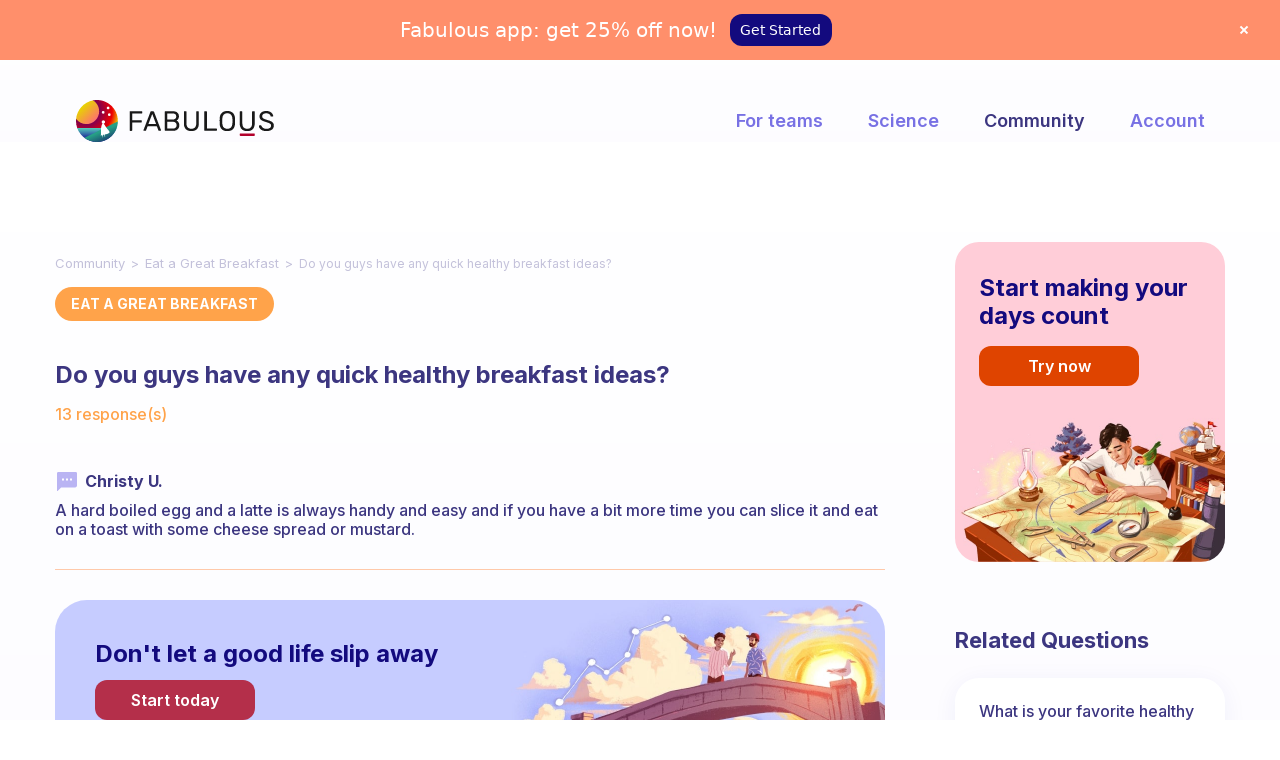

--- FILE ---
content_type: text/javascript; charset=utf-8
request_url: https://www.thefabulous.co/cdn-cgi/zaraz/s.js?z=JTdCJTIyZXhlY3V0ZWQlMjIlM0ElNUIlNUQlMkMlMjJ0JTIyJTNBJTIyRG8lMjB5b3UlMjBndXlzJTIwaGF2ZSUyMGFueSUyMHF1aWNrJTIwaGVhbHRoeSUyMGJyZWFrZmFzdCUyMGlkZWFzJTNGJTIwJTdDJTIwRmFidWxvdXMlMjBDb21tdW5pdHklMjIlMkMlMjJ4JTIyJTNBMC4xNDQ4Mzg4MTUyMzEwNDIwMyUyQyUyMnclMjIlM0ExMjgwJTJDJTIyaCUyMiUzQTcyMCUyQyUyMmolMjIlM0E3MjAlMkMlMjJlJTIyJTNBMTI4MCUyQyUyMmwlMjIlM0ElMjJodHRwcyUzQSUyRiUyRnd3dy50aGVmYWJ1bG91cy5jbyUyRnFhJTJGZG8teW91LWd1eXMtaGF2ZS1hbnktcXVpY2staGVhbHRoeS1icmVha2Zhc3QtaWRlYXMlMkYlMjIlMkMlMjJyJTIyJTNBJTIyJTIyJTJDJTIyayUyMiUzQTI0JTJDJTIybiUyMiUzQSUyMlVURi04JTIyJTJDJTIybyUyMiUzQTAlMkMlMjJxJTIyJTNBJTVCJTVEJTdE
body_size: 7880
content:
try{(function(w,d){zaraz.debug=(px="")=>{document.cookie=`zarazDebug=${px}; path=/`;location.reload()};window.zaraz._al=function(en,eo,ep){w.zaraz.listeners.push({item:en,type:eo,callback:ep});en.addEventListener(eo,ep)};zaraz.preview=(eq="")=>{document.cookie=`zarazPreview=${eq}; path=/`;location.reload()};zaraz.i=function(pL){const pM=d.createElement("div");pM.innerHTML=unescape(pL);const pN=pM.querySelectorAll("script"),pO=d.querySelector("script[nonce]"),pP=pO?.nonce||pO?.getAttribute("nonce");for(let pQ=0;pQ<pN.length;pQ++){const pR=d.createElement("script");pP&&(pR.nonce=pP);pN[pQ].innerHTML&&(pR.innerHTML=pN[pQ].innerHTML);for(const pS of pN[pQ].attributes)pR.setAttribute(pS.name,pS.value);d.head.appendChild(pR);pN[pQ].remove()}d.body.appendChild(pM)};zaraz.f=async function(py,pz){const pA={credentials:"include",keepalive:!0,mode:"no-cors"};if(pz){pA.method="POST";pA.body=new URLSearchParams(pz);pA.headers={"Content-Type":"application/x-www-form-urlencoded"}}return await fetch(py,pA)};window.zaraz._p=async d$=>new Promise(ea=>{if(d$){d$.e&&d$.e.forEach(eb=>{try{const ec=d.querySelector("script[nonce]"),ed=ec?.nonce||ec?.getAttribute("nonce"),ee=d.createElement("script");ed&&(ee.nonce=ed);ee.innerHTML=eb;ee.onload=()=>{d.head.removeChild(ee)};d.head.appendChild(ee)}catch(ef){console.error(`Error executing script: ${eb}\n`,ef)}});Promise.allSettled((d$.f||[]).map(eg=>fetch(eg[0],eg[1])))}ea()});zaraz.pageVariables={};zaraz.__zcl=zaraz.__zcl||{};zaraz.track=async function(eu,ev,ew){return new Promise((ex,ey)=>{const ez={name:eu,data:{}};if(ev?.__zarazClientEvent)Object.keys(localStorage).filter(eB=>eB.startsWith("_zaraz_google_consent_")).forEach(eA=>ez.data[eA]=localStorage.getItem(eA));else{for(const eC of[localStorage,sessionStorage])Object.keys(eC||{}).filter(eE=>eE.startsWith("_zaraz_")).forEach(eD=>{try{ez.data[eD.slice(7)]=JSON.parse(eC.getItem(eD))}catch{ez.data[eD.slice(7)]=eC.getItem(eD)}});Object.keys(zaraz.pageVariables).forEach(eF=>ez.data[eF]=JSON.parse(zaraz.pageVariables[eF]))}Object.keys(zaraz.__zcl).forEach(eG=>ez.data[`__zcl_${eG}`]=zaraz.__zcl[eG]);ez.data.__zarazMCListeners=zaraz.__zarazMCListeners;
//
ez.data={...ez.data,...ev};ez.zarazData=zarazData;fetch("/cdn-cgi/zaraz/t",{credentials:"include",keepalive:!0,method:"POST",headers:{"Content-Type":"application/json"},body:JSON.stringify(ez)}).catch(()=>{
//
return fetch("/cdn-cgi/zaraz/t",{credentials:"include",method:"POST",headers:{"Content-Type":"application/json"},body:JSON.stringify(ez)})}).then(function(eI){zarazData._let=(new Date).getTime();eI.ok||ey();return 204!==eI.status&&eI.json()}).then(async eH=>{await zaraz._p(eH);"function"==typeof ew&&ew()}).finally(()=>ex())})};zaraz.set=function(eJ,eK,eL){try{eK=JSON.stringify(eK)}catch(eM){return}prefixedKey="_zaraz_"+eJ;sessionStorage&&sessionStorage.removeItem(prefixedKey);localStorage&&localStorage.removeItem(prefixedKey);delete zaraz.pageVariables[eJ];if(void 0!==eK){eL&&"session"==eL.scope?sessionStorage&&sessionStorage.setItem(prefixedKey,eK):eL&&"page"==eL.scope?zaraz.pageVariables[eJ]=eK:localStorage&&localStorage.setItem(prefixedKey,eK);zaraz.__watchVar={key:eJ,value:eK}}};for(const{m:eN,a:eO}of zarazData.q.filter(({m:eP})=>["debug","set"].includes(eP)))zaraz[eN](...eO);for(const{m:eQ,a:eR}of zaraz.q)zaraz[eQ](...eR);delete zaraz.q;delete zarazData.q;zaraz.spaPageview=()=>{zarazData.l=d.location.href;zarazData.t=d.title;zaraz.pageVariables={};zaraz.__zarazMCListeners={};zaraz.track("__zarazSPA")};zaraz.fulfilTrigger=function(fm,fn,fo,fp){zaraz.__zarazTriggerMap||(zaraz.__zarazTriggerMap={});zaraz.__zarazTriggerMap[fm]||(zaraz.__zarazTriggerMap[fm]="");zaraz.__zarazTriggerMap[fm]+="*"+fn+"*";zaraz.track("__zarazEmpty",{...fo,__zarazClientTriggers:zaraz.__zarazTriggerMap[fm]},fp)};zaraz._cts=()=>{zaraz._timeouts&&zaraz._timeouts.forEach(ej=>clearTimeout(ej));zaraz._timeouts=[]};zaraz._rl=function(){w.zaraz.listeners&&w.zaraz.listeners.forEach(ek=>ek.item.removeEventListener(ek.type,ek.callback));window.zaraz.listeners=[]};const eh=history.pushState.bind(history);history.pushState=function(...el){try{zaraz._rl();zaraz._cts&&zaraz._cts()}finally{eh(...el);setTimeout(zaraz.spaPageview,100)}};const ei=history.replaceState.bind(history);history.replaceState=function(...em){try{zaraz._rl();zaraz._cts&&zaraz._cts()}finally{ei(...em);setTimeout(zaraz.spaPageview,100)}};zaraz._c=bW=>{const{event:bX,...bY}=bW;zaraz.track(bX,{...bY,__zarazClientEvent:!0})};zaraz._syncedAttributes=["altKey","clientX","clientY","pageX","pageY","button"];zaraz.__zcl.track=!0;const dB="zaraz-consent",dC="thefabulous.co",_cS=Symbol(),_dy=Symbol(),_cT=Symbol(),_cW=Symbol(),_cX=Symbol(),_cU=Symbol(),_cV=Symbol(),_c$=Symbol(),_cZ=Symbol(),_cY=Symbol(),_dz=Symbol(),_dA=Symbol();function dD(dE){"Escape"===dE.key&&zaraz.hideConsentModal()}zaraz.consent={[_cW]:()=>({...Object.fromEntries(["QsmC","Mijv","DwRD","tguQ"].map(dF=>[dF,!1])),...JSON.parse((d.cookie.split("; ").find(dG=>dG.startsWith(`${dB}=`))||"={}").split("=")[1])}),[_cX]:dH=>zaraz.consent[_cW]()[dH],[_c$]:()=>{if(!zaraz[_dz])return zaraz.consent[_cW]();const dI={};for(const dJ of ["QsmC","Mijv","DwRD","tguQ"])dI[dJ]=zaraz[_dz].querySelector(`input[type=checkbox][data-purpose-id="${dJ}"`).checked;return dI},[_cZ]:dK=>{if(zaraz[_dz]){zaraz[_dy]=!0;for(const dL in dK)["QsmC","Mijv","DwRD","tguQ"].includes(dL)&&(zaraz[_dz].querySelector(`input[type=checkbox][data-purpose-id="${dL}"`).checked=!!dK[dL])}},[_cY]:dM=>{if(zaraz.consent[_cS])for(const dN of zaraz[_dz].querySelectorAll(".cf-checkbox"))dN.checked=dM;zaraz[_dy]=!0},[_cU]:function(dO){if(null!==dO){zaraz.consent[_dA]?.setAllVendors(dO);zaraz.consent[_cV](Object.fromEntries(["QsmC","Mijv","DwRD","tguQ"].map(dP=>[dP,dO])))}else document.cookie=`${dB}=; Domain=${dC}; SameSite=Strict; Path=/`},[_cV]:dQ=>{const dR="The zaraz.consent.set method takes an object as an argument. The keys are the purpose ids, and values are booleans (true=has consent).";if("boolean"==typeof dQ)throw new Error(`${dR} If you want to (de)select all purposes, use zaraz.consent.setAll(true/false)`);if("object"!=typeof dQ)throw new Error(dR);for(const dS of Object.keys(dQ)){if(!["QsmC","Mijv","DwRD","tguQ"].includes(dS))throw new Error(`Unknown purpose id: ${dS}`);if("boolean"!=typeof dQ[dS])throw new Error(`Invalid value for purpose ${dS}: ${dQ[dS]} (${typeof dQ[dS]})`)}document.cookie=`${dB}=${JSON.stringify({...zaraz.consent[_cW](),...dQ})}; SameSite=Strict; Domain=${dC}; Path=/; Max-Age=31536000`;zaraz[_dy]=!0;zaraz.consent[_cZ](dQ);zaraz.consent[_dA]?.setChoices(dQ);d.dispatchEvent(new Event("zarazConsentChoicesUpdated"))},[_cS]:null,[_dy]:!1,[_cT]:function(){zaraz[_dy]&&zaraz.track("__zarazConsentedPageview");zaraz[_dy]=!1}};zaraz.hideConsentModal=function(dT=!1){d.body.removeChild(zaraz.consent[_cS]);zaraz.consent[_cS]=null;dT&&zaraz.consent[_cT]();d.removeEventListener("keydown",dD);d.dispatchEvent(new Event("zarazConsentModalClosed"))};zaraz.showConsentModal=function(dU=!1){if(zaraz.consent[_cS])return;zaraz.consent[_cS]=d.createElement("div");const dV=zaraz.consent[_cS].attachShadow({mode:"open"});zaraz[_dz]=dV;zaraz.consent[_cS].classList.add("cf_modal_container");dV.innerHTML="<dialog class=\"cf_modal\" aria-modal=\"true\" aria-labelledby=\"cf_modal_title\">\n  <style>\n    .cf_modal_container {\n      position: fixed;\n      z-index: 99999999999999999;\n      top: 0;\n      left: 0;\n      width: 100%;\n      height: 100vh;\n      display: grid;\n      color: #000;\n    }\n\n    dialog::backdrop {\n      backdrop-filter: blur(3px);\n      background-color: #00000061;\n    }\n\n    .title_container {\n      display: flex;\n      align-items: center;\n      margin-bottom: calc(1.5 * var(--padding));\n    }\n\n    .title__logo {\n      margin-right: 14px;\n    }\n\n    .cf_modal {\n      --padding: 25px;\n      box-sizing: border-box;\n      margin: auto;\n      font-family: sans-serif;\n      border-radius: 4px;\n      max-height: calc(100vh - 6.25em);\n      max-width: 480px;\n      width: calc(100vw - 2 * 1.25em);\n      grid-template-rows: min-content min-content min-content 1fr min-content;\n      background-color: white;\n      padding: var(--padding);\n      filter: drop-shadow(0 4px 3px rgba(0, 0, 0, 0.07))\n        drop-shadow(0 2px 2px rgba(0, 0, 0, 0.06));\n\n      overflow-y: auto;\n      grid-row: 1/2;\n      grid-column: 1/2;\n      border: none;\n      position: fixed;\n    }\n\n    .cf_consent-buttons {\n      display: flex;\n      flex-flow: row wrap;\n      max-width: 50em;\n      background-color: #d9d9d9;\n      margin: calc(-1 * var(--padding));\n      margin-top: 0;\n      align-items: center;\n      justify-content: flex-end;\n      padding: 12px 18px;\n      padding-right: 12px;\n    }\n\n    .cf_button {\n      background-color: #0074d9;\n      color: white;\n      font-size: 1em;\n      padding: 0 16px;\n      flex-grow: 1;\n      cursor: pointer;\n      transition: background-color 200ms;\n      margin: 4px;\n      border-radius: 5px;\n      height: 32px;\n      line-height: 32px;\n      flex-grow: 0;\n    }\n\n    .cf_button:hover {\n      background-color: #0082f2;\n    }\n\n    .cf_modal h3 {\n      font-size: 14px;\n      line-height: 1.5em;\n      margin: 0;\n    }\n\n    .cf_modal h2 {\n      font-size: 24px;\n      font-weight: 400;\n      padding: 0;\n      margin: 0;\n    }\n\n    @media (max-width: 600px) {\n      .cf_modal h2 {\n        font-size: 1.5em;\n      }\n    }\n\n    .cf_consent-container {\n      overflow-y: auto;\n    }\n\n    .cf_consent-intro {\n      font-size: 16px;\n      font-weight: 400;\n      line-height: 24px;\n      text-align: justify;\n    }\n\n    .cf_consent-element {\n      display: grid;\n      grid-template-columns: 15px 1fr;\n      grid-column-gap: 12px;\n    }\n\n    .cf_consent-element + .cf_consent-element {\n      margin-top: var(--padding);\n    }\n\n    .cf_consent-element h3 {\n      grid-row: 1;\n      grid-column: 2;\n    }\n\n    .cf_consent-element__checkbox-wrapper {\n      grid-row: 1/3;\n      grid-column: 1;\n      margin: auto;\n      margin-top: 0;\n      line-height: 1.5em;\n      height: 15px;\n      width: 15px;\n      display: flex;\n      flex-flow: row;\n      align-items: center;\n      justify-content: flex-start;\n      padding-top: 2.5px;\n      grid-template-rows: 1fr;\n      grid-template-columns: 1fr;\n    }\n\n    .cf_consent-element p {\n      grid-row: 2;\n      grid-column: 2;\n      font-size: 14px;\n      line-height: 21px;\n    }\n\n    ul {\n      padding: 0;\n      padding-right: var(--padding);\n      margin: 0;\n      margin-right: calc(-1 * var(--padding));\n      padding-top: var(--padding);\n      padding-bottom: var(--padding);\n    }\n\n    p {\n      margin: 0;\n    }\n\n    button {\n      border: none;\n    }\n\n    hr {\n      margin-top: 24px;\n      width: 100%;\n      height: 1px;\n      border: none;\n      background-color: #d9d9d9;\n      margin-block-end: 0;\n    }\n    @media (max-width: 480px) {\n      .cf_button {\n        flex-grow: 1;\n      }\n\n      .cf_consent-buttons {\n        padding: 12px;\n      }\n    }\n\n    @media (max-width: 440px) {\n      .cf_modal {\n        --padding: 18px;\n      }\n    }\n\n    @media (max-width: 400px) {\n      .cf_modal {\n        width: 100vw;\n      }\n      .cf_consent-intro {\n        line-height: 22px;\n      }\n    }\n\n    @media (prefers-color-scheme: dark) {\n      .cf_modal {\n        background-color: #222;\n        color: #ececec;\n      }\n\n      .cf_consent-buttons {\n        background-color: #111;\n      }\n    }\n\n    /* Fix for Safari */\n    .cf_modal,\n    .cf_modal_container,\n    #cf_modal_body,\n    .cf_consent-buttons {\n      transform: translate3d(0, 0, 0);\n    }\n  </style>\n  <div class=\"title_container\">\n    <h2 id=\"cf_modal_title\">Cookie Settings</h2>\n  </div>\n  <p class=\"cf_consent-intro\">    <div class=\"icon-banner\">\n        <button class=\"reject-cookies\" class =\"close-banner\" ><svg \" width=\"24\" height=\"24\" viewBox=\"0 0 24 24\" fill=\"none\" xmlns=\"http://www.w3.org/2000/svg\">\n              <path fill-rule=\"evenodd\" clip-rule=\"evenodd\" d=\"M19 6.4L17.6 5L12 10.6L6.4 5L5 6.4L10.6 12L5 17.6L6.4 19L12 13.4L17.6 19L19 17.6L13.4 12L19 6.4Z\" fill=\"#ADA6FF\"></path>\n          </svg></button>\n    </div>\n    \n    <img src=\"https://cdn.prod.website-files.com/5ca6141e783a9b59d6c47f5e/66f3f03d54ff513c4e1cfe7f_img_cookie_consent_fabulous_desktop.png\"\n        class=\"banner-img\" />\n\n    <h2 class=\"cf_modal_title\" data-locale=\"title\">This website uses cookies</h2>\n\n    <p class=\"cf_modal_subtitle\"><span data-locale=\"subtitle\">We use them to offer you a better browsing experience, enable social media features,\n        personalise ads and to analyse the traffic.</span><a href=\"https://www.thefabulous-staging.co/terms.html\"\n            target=\"_blank\" style=\"display:none;\"><span data-locale=\"privacy\">Our privacy policy.</span></a></p>\n\n    <div class=\"btns-container\" id=\"all-cookies\">\n        <button class=\"allow-all-cookies-btn accept-all\" data-locale=\"allow-cookies\">Allow Cookies</button>\n        <button id=\"cookie-settings\" class=\"cookie-settings-btn\" data-locale=\"change-settings\">Change cookies settings</button>\n    </div>\n\n    <div class=\"btns-container\" id=\"save-selection\">\n        <button class=\"allow-all-cookies-btn accept-selected\" data-locale=\"save-selection\">Save Selection</button>\n        <button class=\"cookie-settings-btn accept-all\" data-locale=\"allow-all\">Allow all cookies</button>\n    </div></p>\n  <hr>\n  <ul class=\"cf_consent-container\">\n    <li class=\"cf_consent-element\">\n  <div class=\"cf_consent-element__checkbox-wrapper\">\n    <input type=\"checkbox\" data-purpose-id=\"QsmC\" class=\"cf-checkbox\" id=\"checkbox-0\" >\n  </div>\n  <label for=\"checkbox-0\">\n    <h3>Preferences</h3>\n    <p>They enable a website to remember information that changes the way the website behaves or looks, like your preferred language or the region that you are in</p>\n  </label>\n</li>\n<li class=\"cf_consent-element\">\n  <div class=\"cf_consent-element__checkbox-wrapper\">\n    <input type=\"checkbox\" data-purpose-id=\"Mijv\" class=\"cf-checkbox\" id=\"checkbox-1\" >\n  </div>\n  <label for=\"checkbox-1\">\n    <h3>Functional</h3>\n    <p>They help make a website usable by enabling basic functions like page navigation and access to secure areas of the website. The website can't function properly without these cookies.</p>\n  </label>\n</li>\n<li class=\"cf_consent-element\">\n  <div class=\"cf_consent-element__checkbox-wrapper\">\n    <input type=\"checkbox\" data-purpose-id=\"DwRD\" class=\"cf-checkbox\" id=\"checkbox-2\" >\n  </div>\n  <label for=\"checkbox-2\">\n    <h3>Marketing</h3>\n    <p>They help website owners to understand how visitors interact with websites by collecting and reporting information anonymously.</p>\n  </label>\n</li>\n<li class=\"cf_consent-element\">\n  <div class=\"cf_consent-element__checkbox-wrapper\">\n    <input type=\"checkbox\" data-purpose-id=\"tguQ\" class=\"cf-checkbox\" id=\"checkbox-3\" >\n  </div>\n  <label for=\"checkbox-3\">\n    <h3>Statistics</h3>\n    <p>They are used to track visitors across websites. The intention is to display ads that are relevant and engaging for the individual user.</p>\n  </label>\n</li>\n\n  </ul>\n  <div class=\"cf_consent-buttons\">\n    <button class=\"cf_button cf_button--accept\" id=\"cf_consent-buttons__accept-all\">\n      Accept All\n    </button>\n    <button class=\"cf_button cf_button--reject\" id=\"cf_consent-buttons__reject-all\">\n      Reject All\n    </button>\n    <button class=\"cf_button cf_button--save\" id=\"cf_consent-buttons__save\">\n      Confirm My Choices\n    </button>\n  </div>\n</dialog>\n";d.addEventListener("keydown",dD);dV.querySelector("style").setAttribute("nonce",zaraz._n);dV.getElementById("cf_consent-buttons__accept-all").addEventListener("click",()=>{zaraz.consent[_cU](!0);zaraz.hideConsentModal(true)});dV.getElementById("cf_consent-buttons__reject-all").addEventListener("click",()=>{zaraz.consent[_cU](!1);zaraz.hideConsentModal(true)});dV.getElementById("cf_consent-buttons__save").addEventListener("click",()=>{zaraz.consent[_cV](zaraz.consent[_c$]());zaraz.hideConsentModal(true)});dV.getElementById("cf_consent-buttons__view-partners")?.addEventListener("click",()=>{dV.getElementById("cf_modal_vendors").style.display="block";dV.getElementById("cf_modal_body").style.display="none"});dV.getElementById("cf_consent-buttons__hide-partners")?.addEventListener("click",()=>{dV.getElementById("cf_modal_vendors").style.display="none";dV.getElementById("cf_modal_body").style.display="block"});d.body.appendChild(zaraz.consent[_cS]);const dW=d.createElement("style");dW.setAttribute("nonce",zaraz._n);dW.textContent=`    @import url('https://fonts.googleapis.com/css2?family=Inter:wght@500;700&display=swap');

    button {
        border: none !important;
        outline: none !important;
    }

    .reject-cookies {
        background-color: white;
        position: absolute;
        right: 24px;
    }

    .cf_consent-element p, .cf_consent-element h3 {
        text-align: left !important;
    }

    .cf_modal {
        max-width: 680px;
        border-radius: 32px !important;
        padding: 32px 24px !important;
        display: flex !important;
        flex-direction: column !important;
        background: white !important;
    }

    .cookie-container {
        font-family: Inter, sans-serif;
        display: flex;
        flex-direction: column;
        justify-content: center;
    }

    .title_container {
        display: none !important;
    }

    .cf_modal_title {
        color: #130A7E;
        font-weight: 700 !important;
        margin-bottom: 4px;
        font-size: 18px;
        margin-top: 8px;
        text-align: center;
        line-height: 22px !important;
        padding-top: 12px !important;
    }

    .cf_modal_subtitle {
        font-size: 14px;
        color: #3327C2;
        font-weight: 500;
        line-height: 1.3;
        text-align: center;
        padding-top: 14px;
        padding-bottom: 24px;
        max-width: 570px;
        margin: auto;
    }

    .allow-all-cookies-btn {
        border-radius: 10px;
        background-color: #FFA34A;
        padding: 15px 0;
        width: 250px;
        height: 48px;
        text-decoration: none;
        display: block;
        margin-top: 12px;
        font-weight: 600;
        color: #FFFFFF;
        letter-spacing: -0.41px;
        font-size: 16px;
        margin: auto;

    }

    .btns-container {
        border-color: transparent !important;
    }

    .allow-all-cookies-btn:hover {
        background-color: #EC7F00;
        cursor: pointer;
    }

    .cookie-settings-btn {
        background-color: transparent;
        border: none;
        cursor: pointer;
        color: #FFA34A;
        font-size: 14px;
        font-weight: 600;
        line-height: normal;
        letter-spacing: -0.41px;
        margin-top: 8px;
        -webkit-font-smoothing: antialiased;
        text-align: center;
        margin: auto;
        display: block;
        padding-top: 8px;
    }

    .cookie-settings-btn:hover {
        text-decoration: underline;
    }

    .btns-container {
        order: 9999 !important;
        border: 2px solid red;
    }

    .banner-img {
        display: block;
        margin: auto;
        object-fit: contain;
        max-width: 80px;
    }

    .cf_consent-buttons,
    hr {
        display: none !important;
    }

    .cf_consent-container {
        max-width: 570px;
        margin: auto;
        padding-top: 24px;
        border-top: 1px solid #E8E7FF;
        display: none;
    }

    .cf_consent-element h3 {
        font-size: 12px;
        font-weight: 700;
        color: #130A7E;
        padding-bottom: 8px;
    }

    .cf_consent-element p {
        color: #3327C2;
        font-size: 12px !important;
        font-weight: 500;
    }

    #save-selection {
        display: none;
    }
    .cf_consent-element {
        margin-top: 16px !important;
    }

    .cf_consent-element p {
      cursor: pointer !important;
      line-height: 18px !important;
    }

    @media (max-width: 641px){
        .cf_modal {
           display: flex !important;
           flex-direction: column !important; 
           padding: 24px 16px !important;
           max-height: calc(100vh - 2.25em) !important;
           max-width: 93vw;
        }
        .cf_consent-container {
            padding-bottom: 12px !important;
            padding-top: 0 !important;
        }
        .btns-container {
            background: white;
            padding-bottom: 20px;
            margin-bottom: -30px;
        }
    }
`;dV.appendChild(dW);if(!dU){["QsmC","Mijv","DwRD","tguQ"].forEach((dX,dY)=>{const dZ=dV.getElementById(`checkbox-${dY}`);zaraz.consent[_cX](`${dX}`)&&(dZ.checked=!0)});zaraz.consent[_dA]?.setVendorCheckboxesFromCookie()}dV.querySelector("dialog").showModal();d.dispatchEvent(new Event("zarazConsentModalOpened"))};zaraz.consent={get modal(){return!!zaraz.consent[_cS]},set modal(da){da?zaraz.showConsentModal():zaraz.hideConsentModal()},sendQueuedEvents(){zaraz.consent[_cT]()},get:zaraz.consent[_cX],getAll:zaraz.consent[_cW],set:zaraz.consent[_cV],setAll:zaraz.consent[_cU],setCheckboxes:zaraz.consent[_cZ],setAllCheckboxes:zaraz.consent[_cY],getAllCheckboxes:zaraz.consent[_c$],...zaraz.consent};Object.defineProperty(zaraz.consent,"purposes",{value:{"DwRD":{"description":{"de":"Sie helfen Website-Betreibern zu verstehen, wie Besucher mit Websites interagieren, indem sie Informationen anonym sammeln und melden.","en":"They help website owners to understand how visitors interact with websites by collecting and reporting information anonymously.","es":"Ayudan a los propietarios de sitios web a comprender cómo los visitantes interactúan con ellos recopilando y reportando información de forma anónima.","fr":"Ils aident les propriétaires de sites Web à comprendre comment les visiteurs interagissent avec les sites en collectant et en rapportant des informations de manière anonyme."},"name":{"en":"Marketing"},"order":200},"Mijv":{"description":{"de":"Sie helfen dabei, eine Website nutzbar zu machen, indem sie grundlegende Funktionen wie die Seitennavigation und den Zugang zu sicheren Bereichen der Website ermöglichen. Ohne diese Cookies kann die Website nicht ordnungsgemäß funktionieren.","en":"They help make a website usable by enabling basic functions like page navigation and access to secure areas of the website. The website can't function properly without these cookies.","es":"Ayudan a que un sitio web sea utilizable al habilitar funciones básicas como la navegación entre páginas y el acceso a las áreas seguras del sitio web. El sitio web no puede funcionar correctamente sin estas cookies.","fr":"Ils contribuent à rendre un site Web utilisable en activant des fonctions de base comme la navigation entre les pages et l’accès aux zones sécurisées du site. Le site Web ne peut pas fonctionner correctement sans ces cookies."},"name":{"en":"Functional"},"order":100},"QsmC":{"description":{"de":"Sie ermöglichen es einer Website, Informationen zu speichern, die das Verhalten oder das Aussehen der Website verändern, wie zum Beispiel Ihre bevorzugte Sprache oder die Region, in der Sie sich befinden.","en":"They enable a website to remember information that changes the way the website behaves or looks, like your preferred language or the region that you are in","es":"Permiten que un sitio web recuerde información que cambia la forma en que el sitio se comporta o se muestra, como tu idioma preferido o la región en la que te encuentras.","fr":"Ils permettent à un site Web de mémoriser des informations qui modifient la façon dont le site se comporte ou s’affiche, comme votre langue préférée ou la région dans laquelle vous vous trouvez."},"name":{"en":"Preferences"},"order":0},"tguQ":{"description":{"de":"Sie werden verwendet, um Besucher über verschiedene Websites hinweg zu verfolgen. Ziel ist es, Anzeigen anzuzeigen, die für den einzelnen Nutzer relevant und ansprechend sind.","en":"They are used to track visitors across websites. The intention is to display ads that are relevant and engaging for the individual user.","es":"Se utilizan para rastrear a los visitantes a través de los sitios web. El objetivo es mostrar anuncios relevantes y atractivos para cada usuario.","fr":"Ils sont utilisés pour suivre les visiteurs à travers les sites Web. L’objectif est d’afficher des publicités pertinentes et attrayantes pour chaque utilisateur."},"name":{"en":"Statistics"},"order":300}},writable:!1});Object.defineProperty(zaraz.consent,"APIReady",{value:!0,writable:!1});d.dispatchEvent(new Event("zarazConsentAPIReady"));zaraz._p({"e":["(function(w,d){;w.zarazData.executed.push(\"Pageview\");})(window,document)","(function(w,d){{const d = document.createElement('div');d.innerHTML = ``;document.body.appendChild(d);};{\n    const consentCountry = \"US\";\n    const allowedConsentCountries = [\"NL\"];\n    window.showCookieConsent = allowedConsentCountries.includes(consentCountry);\n}})(window,document)"]})})(window,document)}catch(e){throw fetch("/cdn-cgi/zaraz/t"),e;}

--- FILE ---
content_type: image/svg+xml
request_url: https://www.thefabulous.co/qa/wp-content/themes/qa-theme-2022/theme-assets/logo-black-n.svg
body_size: 3205
content:
<?xml version="1.0" encoding="utf-8"?>
<!-- Generator: Adobe Illustrator 23.0.1, SVG Export Plug-In . SVG Version: 6.00 Build 0)  -->
<svg version="1.1" id="Layer_1" xmlns="http://www.w3.org/2000/svg" xmlns:xlink="http://www.w3.org/1999/xlink" x="0px" y="0px"
	 viewBox="0 0 1702 360" style="enable-background:new 0 0 1702 360;" xml:space="preserve">
<style type="text/css">
	.st0{fill-rule:evenodd;clip-rule:evenodd;fill:#191919;}
	.st1{fill:#B2002B;}
	.st2{fill:url(#Sky_1_);}
	.st3{opacity:0.2456;fill-rule:evenodd;clip-rule:evenodd;fill:url(#Moon-Shadow_1_);fill-opacity:0.15;enable-background:new    ;}
	.st4{fill:url(#Sea_1_);}
	.st5{fill:url(#Land_1_);}
	.st6{opacity:0.2473;fill:url(#Star-Shadow-3_1_);fill-opacity:0.15;enable-background:new    ;}
	.st7{fill-rule:evenodd;clip-rule:evenodd;fill:#FFFFFF;}
	.st8{opacity:0.2473;fill:url(#Star-Shadow-2_1_);fill-opacity:0.15;enable-background:new    ;}
	.st9{opacity:0.2473;fill:url(#Star-Shadow-1_1_);fill-opacity:0.15;enable-background:new    ;}
	
		.st10{opacity:0.2533;fill-rule:evenodd;clip-rule:evenodd;fill:url(#Amber-Shadow_1_);fill-opacity:0.15;enable-background:new    ;}
	.st11{fill:#FFFFFF;}
	.st12{fill:url(#Combined-Shape_1_);}
</style>
<title>Fabulous Logo 2.0 - Horizontal (Light)</title>
<desc>Created with Sketch.</desc>
<g>
	<g id="Group-10" transform="translate(461.000000, 94.000000)">
		<path id="FABULOUS" class="st0" d="M5.3,170.4c-1.6,0-2.9-0.5-3.8-1.6s-1.4-2.4-1.4-4V8.2C0,6.4,0.5,5,1.4,4s2.2-1.6,3.8-1.6h97.4
			c1.8,0,3.2,0.5,4.2,1.6c1,1,1.6,2.4,1.6,4.2V17c0,1.6-0.5,2.9-1.6,4c-1,1-2.4,1.6-4.2,1.6H22.3v56.9h75.6c1.8,0,3.2,0.5,4.2,1.6
			c1,1,1.6,2.4,1.6,4v9.1c0,1.6-0.6,2.9-1.7,4c-1.1,1-2.5,1.6-4.1,1.6H22.3v65.3c0,1.6-0.6,2.9-1.7,4c-1.1,1-2.5,1.6-4.1,1.6H5.3z
			 M123.8,170.4c-1.3,0-2.4-0.5-3.4-1.4c-1-1-1.4-2.1-1.4-3.4l0.5-2.6L179,7.7c1.3-3.5,3.8-5.3,7.7-5.3h15.4c3.8,0,6.4,1.8,7.7,5.3
			L269.3,163l0.5,2.6c0,1.3-0.5,2.4-1.6,3.4c-1,1-2.2,1.4-3.5,1.4h-11.3c-1.6,0-2.9-0.4-4-1.3c-1-0.9-1.7-1.8-2-2.8L234,131.8h-79.4
			l-13.2,34.6c-1.3,2.7-3.3,4.1-6,4.1H123.8z M161.5,111.8h65.8l-32.9-86.2L161.5,111.8z M307,170.4c-1.6,0-2.9-0.5-3.8-1.6
			c-1-1-1.4-2.4-1.4-4V8.2c0-1.8,0.5-3.2,1.4-4.2c1-1,2.2-1.6,3.8-1.6h65.5c17,0,29.8,4.1,38.4,12.2s13,18.8,13,31.9
			c0,9-2.1,16.4-6.2,22.4c-4.2,6-9,10.4-14.6,13.1c6.9,3.4,12.6,8.6,17.3,15.6c4.6,7,7,15.1,7,24.2c0,9-2,17.1-6.1,24.5
			c-4.1,7.4-10.1,13.2-18.1,17.5c-8,4.3-17.5,6.5-28.6,6.5H307z M368.9,73.7c10.4,0,18.3-2.4,23.8-7.1c5.4-4.7,8.2-11.3,8.2-19.8
			c0-8.3-2.7-14.6-8-19c-5.4-4.3-13.3-6.5-23.9-6.5h-44.6v52.3H368.9z M371.3,151.4c10.2,0,18.3-2.8,24.1-8.3
			c5.8-5.5,8.8-12.6,8.8-21.2c0-8.8-2.9-15.9-8.8-21.4c-5.8-5.4-13.9-8.2-24.1-8.2h-47v59H371.3z M530.9,172.8
			c-20.6,0-36.6-5.6-47.8-16.7c-11.2-11.1-16.8-28-16.8-50.5V8.2c0-1.8,0.5-3.2,1.4-4.2c1-1,2.2-1.6,3.8-1.6h11.5
			c1.8,0,3.2,0.5,4.2,1.6s1.6,2.4,1.6,4.2v97.9c0,15.7,3.6,27.4,10.9,35c7.3,7.7,17.6,11.5,31.1,11.5c13.3,0,23.6-3.9,30.8-11.6
			c7.3-7.8,10.9-19.4,10.9-34.9V8.2c0-1.8,0.5-3.2,1.4-4.2c1-1,2.3-1.6,4.1-1.6h11.5c1.6,0,2.9,0.5,4,1.6c1,1,1.6,2.4,1.6,4.2v97.4
			c0,22.6-5.6,39.4-16.7,50.5S551.5,172.8,530.9,172.8z M647,170.4c-1.6,0-2.9-0.5-3.8-1.6s-1.4-2.4-1.4-4V7.9c0-1.6,0.5-2.9,1.4-4
			s2.2-1.6,3.8-1.6h12c1.6,0,2.9,0.5,3.8,1.6s1.4,2.4,1.4,4v142.3h80.2c1.8,0,3.2,0.5,4.2,1.6c1,1,1.6,2.4,1.6,4v9.1
			c0,1.6-0.6,2.9-1.7,4s-2.5,1.6-4.1,1.6H647z M840,172.8c-20.8,0-36.9-5.5-48.2-16.4s-17.4-27.5-18-49.6
			c-0.2-4.8-0.2-11.6-0.2-20.4s0.1-15.5,0.2-20.2c0.6-21.8,6.8-38.2,18.6-49.4S820,0,840,0s35.8,5.6,47.5,16.8s17.8,27.7,18.5,49.4
			c0.3,9.3,0.5,16,0.5,20.2c0,4-0.2,10.8-0.5,20.4c-0.6,22.1-6.6,38.6-17.9,49.6C876.8,167.3,860.8,172.8,840,172.8z M840,152.9
			c12.8,0,23-3.9,30.7-11.6c7.7-7.8,11.8-19.6,12.5-35.6c0.3-9.6,0.5-16,0.5-19.2c0-3.5-0.2-9.9-0.5-19.2
			c-0.6-16-4.8-27.9-12.5-35.8c-7.7-7.8-17.9-11.8-30.7-11.8s-23.1,3.9-30.8,11.8c-7.8,7.8-11.9,19.8-12.4,35.8
			c-0.2,4.6-0.2,11-0.2,19.2c0,8,0.1,14.4,0.2,19.2c0.5,16,4.6,27.9,12.2,35.6C816.7,149,827,152.9,840,152.9z M1011.1,172.8
			c-20.6,0-36.6-5.6-47.8-16.7c-11.2-11.1-16.8-28-16.8-50.5V8.2c0-1.8,0.5-3.2,1.4-4.2s2.2-1.6,3.8-1.6h11.5c1.8,0,3.2,0.5,4.2,1.6
			s1.6,2.4,1.6,4.2v97.9c0,15.7,3.6,27.4,10.9,35s17.6,11.5,31.1,11.5c13.3,0,23.6-3.9,30.8-11.6s10.9-19.4,10.9-34.9V8.2
			c0-1.8,0.5-3.2,1.4-4.2c1-1,2.3-1.6,4.1-1.6h11.5c1.6,0,2.9,0.5,4,1.6s1.6,2.4,1.6,4.2v97.4c0,22.6-5.6,39.4-16.7,50.5
			C1047.6,167.2,1031.8,172.8,1011.1,172.8z M1175.5,172.8c-13.1,0-24.5-2.1-34.2-6.2s-17-9.6-22.1-16.4s-7.7-14.1-8-22
			c0-1.3,0.5-2.4,1.4-3.4c1-1,2.2-1.4,3.6-1.4h11.8c2.9,0,4.9,1.6,6,4.8c1.4,6.7,5.6,12.5,12.4,17.4s16.5,7.3,29.2,7.3
			c13.6,0,23.8-2.4,30.5-7.2c6.7-4.8,10.1-11.4,10.1-19.9c0-5.4-1.6-9.9-4.9-13.4s-8.2-6.6-14.6-9.2c-6.5-2.6-16.2-5.9-29.2-9.7
			c-12.3-3.5-22.1-7.3-29.4-11.3c-7.3-4-12.8-8.9-16.4-14.8s-5.5-13.2-5.5-22.2c0-8.6,2.3-16.4,7-23.2s11.4-12.2,20.2-16.1
			s19.2-5.9,31.2-5.9c12.5,0,23.2,2.2,32,6.6s15.6,9.9,20.3,16.6s7.1,13.3,7.4,20c0,1.4-0.5,2.6-1.4,3.6c-1,1-2.2,1.4-3.6,1.4h-12
			c-1.3,0-2.5-0.4-3.6-1.2c-1.1-0.8-1.9-2-2.4-3.6c-1-6.9-4.8-12.6-11.5-17c-6.7-4.5-15.1-6.7-25.2-6.7c-10.9,0-19.5,2.1-25.9,6.4
			s-9.6,10.5-9.6,18.8c0,5.6,1.5,10.2,4.4,13.7c3,3.5,7.5,6.6,13.7,9.4c6.2,2.7,15.2,5.8,27,9.4c13.6,3.8,24.3,7.7,32,11.5
			c7.8,3.8,13.6,8.6,17.4,14.3c3.8,5.7,5.8,13,5.8,22c0,15-5.7,26.8-17.2,35.2S1195,172.8,1175.5,172.8z"/>
		<path id="Rectangle" class="st1" d="M952,193h119c2.8,0,5,2.2,5,5v11c0,2.8-2.2,5-5,5H952c-2.8,0-5-2.2-5-5v-11
			C947,195.2,949.2,193,952,193z"/>
	</g>
	<g>
		
			<radialGradient id="Sky_1_" cx="669.1539" cy="260.0168" r="0.9123" gradientTransform="matrix(320.4141 0 0 -320.4141 -214317.0156 83407.6562)" gradientUnits="userSpaceOnUse">
			<stop  offset="0" style="stop-color:#1300A5"/>
			<stop  offset="0.76" style="stop-color:#EE0000"/>
			<stop  offset="1" style="stop-color:#EEDC00"/>
		</radialGradient>
		<path id="Sky" class="st2" d="M180,320.4c98.2,0,123-41.1,180-136.9c0-1.2,0-2.3,0-3.5C360,80.6,279.4,0,180,0
			c-11.6,0-22.9,1.1-33.9,3.2c-4.3,32.8-29,60.7-74.2,83.9c-9.7,50.9-33.3,75.9-71,74.9C0.3,167.9,0,173.9,0,180
			c0,21.4,3.7,41.9,10.6,61c38.2,24.8,72.4,38.7,112.1,59.5C147.6,313.6,149.9,320.4,180,320.4z"/>
		
			<linearGradient id="Moon-Shadow_1_" gradientUnits="userSpaceOnUse" x1="669.647" y1="259.769" x2="669.4297" y2="259.9674" gradientTransform="matrix(359.9297 0 0 -360 -240841.8125 93700)">
			<stop  offset="0" style="stop-color:#000000;stop-opacity:0"/>
			<stop  offset="1" style="stop-color:#000000"/>
		</linearGradient>
		<path id="Moon-Shadow" class="st3" d="M3.2,214.2C1.1,203.1,0,191.7,0,180c0-15.1,1.8-29.7,5.3-43.8L118.1,11
			C137.4,3.9,158.2,0,180,0c7.6,0,15.1,0.5,22.4,1.4L357,147.6c1.9,10.5,2.9,21.4,2.9,32.4c0,20.5-3.4,40.1-9.7,58.4L262.5,340
			c-24.8,12.7-52.8,20-82.5,20c-7.1,0-14.1-0.4-21.1-1.2L3.2,214.2z"/>
		
			<linearGradient id="Sea_1_" gradientUnits="userSpaceOnUse" x1="669.5197" y1="260.8965" x2="669.5197" y2="260.0252" gradientTransform="matrix(338.8299 0 0 -119.0391 -226673.25 31291.1172)">
			<stop  offset="0" style="stop-color:#5BDBBE"/>
			<stop  offset="1" style="stop-color:#161096"/>
		</linearGradient>
		<path id="Sea" class="st4" d="M173.7,359.9C98.4,357.3,34.9,308.5,10.6,241h338.8c-24.3,67.5-87.8,116.3-163.1,118.9
			c-2.1,0.1-4.2,0.1-6.3,0.1S175.8,360,173.7,359.9L173.7,359.9z"/>
		
			<linearGradient id="Land_1_" gradientUnits="userSpaceOnUse" x1="669.2137" y1="260.1067" x2="669.44" y2="259.7777" gradientTransform="matrix(288.0887 0 0 -176.4678 -192564.6562 46165.1641)">
			<stop  offset="0" style="stop-color:#26A086"/>
			<stop  offset="1" style="stop-color:#1D5074"/>
		</linearGradient>
		<path id="Land" class="st5" d="M71.9,323.9L360,183.5C358.1,281.3,278.2,360,180,360C139.4,360,102,346.6,71.9,323.9L71.9,323.9z"
			/>
		<g id="Star-Group" transform="translate(221.484375, 56.132878)">
			<g id="Star-3" transform="translate(52.121223, 57.708820)">
				
					<linearGradient id="Star-Shadow-3_1_" gradientUnits="userSpaceOnUse" x1="387.3531" y1="147.134" x2="386.8107" y2="147.7011" gradientTransform="matrix(63.2109 0 0 -63.7734 -24444.3828 9424.8848)">
					<stop  offset="0" style="stop-color:#000000;stop-opacity:0"/>
					<stop  offset="1" style="stop-color:#000000"/>
				</linearGradient>
				<polygon id="Star-Shadow-3" class="st6" points="4.3,20.5 53.4,67.6 67.5,53.2 21,3.9 				"/>
				<circle id="Oval" class="st7" cx="12.4" cy="12" r="11.8"/>
			</g>
			<g id="Star-2" transform="translate(0.000000, 37.301767)">
				
					<linearGradient id="Star-Shadow-2_1_" gradientUnits="userSpaceOnUse" x1="444.3879" y1="166.9846" x2="443.9995" y2="167.3598" gradientTransform="matrix(121.2188 0 0 -120.2344 -53814.9258 20131.0293)">
					<stop  offset="0" style="stop-color:#000000;stop-opacity:0"/>
					<stop  offset="1" style="stop-color:#000000"/>
				</linearGradient>
				<polygon id="Star-Shadow-2" class="st8" points="3.8,20.8 107.9,124.4 125,107.2 20.5,4.1 				"/>
				<circle class="st7" cx="12" cy="12.3" r="11.8"/>
			</g>
			<g id="Star-1" transform="translate(42.150844, 0.000000)">
				
					<linearGradient id="Star-Shadow-1_1_" gradientUnits="userSpaceOnUse" x1="396.2007" y1="204.7806" x2="395.4164" y2="205.5988" gradientTransform="matrix(55.9688 0 0 -56.8125 -22124.1973 11686.8418)">
					<stop  offset="0" style="stop-color:#000000;stop-opacity:0"/>
					<stop  offset="1" style="stop-color:#000000"/>
				</linearGradient>
				<polygon id="Star-Shadow-1" class="st9" points="4.5,21 46.4,61.5 60.5,47 21.4,4.6 				"/>
				<circle class="st7" cx="12.2" cy="12.1" r="11.8"/>
			</g>
		</g>
		<g id="Amber" transform="translate(212.343750, 173.671875)">
			
				<linearGradient id="Amber-Shadow_1_" gradientUnits="userSpaceOnUse" x1="453.1591" y1="86.291" x2="453.057" y2="86.7078" gradientTransform="matrix(112.1484 0 0 -166.9922 -50753.7852 14520.6924)">
				<stop  offset="0" style="stop-color:#000000;stop-opacity:0"/>
				<stop  offset="1" style="stop-color:#000000"/>
			</linearGradient>
			<path id="Amber-Shadow" class="st10" d="M124.9,93.9c-19.2,34.4-49.4,61.9-85.8,77.6l-26.4-24.8l5.9-114.4l14-27.8L124.9,93.9
				L124.9,93.9z"/>
			<path id="Amber-Body" class="st11" d="M16.2,27.8c-4.6-2.4-7.9-7.2-7.9-12.9C8.3,7,14.8,0.6,22.7,0.6S37.1,7,37.1,15
				c0,7.1-5.1,13-12,14.2c3.9,3.3,8.5,9.7,14.3,19.5c12.7,26.6,27.4,29.5,38.2,53.8c-10.8,13.4-21.4,15.1-41.3,19.1l2,20.2l-3.1,0.6
				l-4.6-19.6c-3.9,0.8-8.2,1.8-12.9,3l-2,21h-3.2L12,127.3c-3.6,1-7.4,2-11.4,3.2C7.2,93.6-1.8,84,6.1,52.4
				C9.3,39.3,12.4,30.9,16.2,27.8z"/>
		</g>
		
			<linearGradient id="Combined-Shape_1_" gradientUnits="userSpaceOnUse" x1="668.4321" y1="259.6253" x2="667.8688" y2="260.2366" gradientTransform="matrix(198.0929 0 0 -203.5334 -132248.4688 53021.8711)">
			<stop  offset="0" style="stop-color:#FF7070"/>
			<stop  offset="1" style="stop-color:#E7D400"/>
		</linearGradient>
		<path id="Combined-Shape" class="st12" d="M0.9,162C8.8,82.3,68.7,17.9,146.1,3.2C177.8,22.4,199,57.3,199,97
			c0,60.6-49.1,109.7-109.7,109.7C53,206.7,20.9,189.1,0.9,162z"/>
	</g>
</g>
</svg>


--- FILE ---
content_type: application/javascript; charset=utf-8
request_url: https://www.thefabulous.co/init.js
body_size: 12685
content:
window.recurlyConfig={publicKey:"ewr1-icLtzzQPPyGOJFqfu5LWHO",braintreeApiKey:"production_jyp33mtz_44vx5t55rjh86qv4"},window.chargebeeConfig={site:"fabulous",publicApiKey:"live_Q6S5oF0UcuSKi52Rhyu2JJoGWEjRl7r5b"},window.mobileAppConfig={hostingUrl:"https://www.thefabulous.co",dynamicLinkHost:"https://thefab.page.link",androidAppId:"co.thefabulous.app",iosAppId:"co.thefabulous.app",iosAppstoreId:"1203637303"},window.recaptcha={enabled:!1,publicKey:"6LdUFs0gAAAAAFYWu-ESeCDGPsbLmDL7kqQF0OF6"},window.turnstileConfig={enabled:!1,publicKey:"0x4AAAAAABgG5RXMQDNxU65w"},window.userPortalConfig={url:"https://app.thefabulous.co"},window.personalCoachingUrl="https://calendly.com/fabulous-personal-coaching/schedule-your-session",window.webConfig={knownApps:[{appName:"elixir",appId:"co.thefab.elixir",planPrefix:"elixir-sub",googleTagManager:{id:"GTM-WSDSKD2",events:{purchase_success:{conversion_id:"806627126",conversion_label:"wjRrCN7x454YELbO0IAD"}}},facebookPixel:{v1:"459144206475718"},isDefault:!1,frontendAppName:"Elixir",dynamicLinkUrl:"https://elixirthefab.page.link"},{appName:"fabulous",appId:"co.thefabulous.app",planPrefix:"fab-sub",googleTagManager:{id:"GTM-WSDSKD2",events:{onboarding_email_collected:{conversion_id:"806627126",conversion_label:"56BkCP_crooYELbO0IAD"},fab4work_form_submission:{conversion_label:"Wo5PCNbR__oCELbO0IAD",conversion_id:"806627126"},purchase_success:{conversion_label:"EgtQCLTBmoQYELbO0IAD",conversion_id:"806627126"}}},facebookPixel:{v1:"907184702977204",v2:"1378313933305047"},isDefault:!0,frontendAppName:"Fabulous",dynamicLinkUrl:"https://thefab.page.link"},{appName:"mind",appId:"co.thefab.mind",planPrefix:"mind-sub",googleTagManager:{id:"GTM-WSDSKD2",events:{purchase_success:{conversion_id:"806627126",conversion_label:"nb_fCO7ImoQYELbO0IAD"}}},facebookPixel:{v1:"818190286827130"},isDefault:!1,frontendAppName:"Lumiere",dynamicLinkUrl:"https://mindthefab.page.link"},{appName:"shape",appId:"co.thefab.shape",planPrefix:"shape-sub",googleTagManager:{id:"GTM-WSDSKD2",events:{purchase_success:{conversion_label:"nb_fCO7ImoQYELbO0IAD",conversion_id:"806627126"}}},facebookPixel:{v1:"1122136619121108"},isDefault:!1,frontendAppName:"Shape",dynamicLinkUrl:"https://shapethefab.page.link"},{appName:"kids",appId:"co.thefab.kids",planPrefix:"kids-sub",googleTagManager:{id:"GTM-WSDSKD2",events:{purchase_success:{conversion_id:"806627126",conversion_label:"nb_fCO7ImoQYELbO0IAD"}}},facebookPixel:{v1:""},isDefault:!1,dynamicLinkUrl:"https://kidsthefab.page.link"},{appName:"time",appId:"co.thefab.tm",planPrefix:"tm-sub",googleTagManager:{id:"GTM-WSDSKD2",events:{purchase_success:{conversion_id:"762541495",conversion_label:"uBBpCPLLqu0YELfrzesC"}}},facebookPixel:{v1:"1077452333616046"},isDefault:!1,frontendAppName:"Clarify",dynamicLinkUrl:"https://tmthefab.page.link"},{appName:"ambiance",appId:"co.thefab.ambiance",planPrefix:"ambiance-sub",googleTagManager:{id:"GTM-WSDSKD2",events:{}},facebookPixel:{v1:""},isDefault:!1,frontendAppName:"Ambiance",dynamicLinkUrl:"https://ambiancethefab.page.link"},{appName:"sleep",appId:"co.thefab.sleep",planPrefix:"sleep-sub",googleTagManager:{id:"GTM-WSDSKD2",events:{}},facebookPixel:{v1:"7345581795510384"},isDefault:!1,frontendAppName:"Lune",dynamicLinkUrl:"https://sleepthefab.page.link"},{appName:"affirmation",appId:"co.thefab.affirmation",planPrefix:"affirmation-sub",googleTagManager:{id:"GTM-WSDSKD2",events:{}},facebookPixel:{v1:""},isDefault:!1,frontendAppName:"Enchant",dynamicLinkUrl:"https://fabulous.page.link"},{appName:"summary",appId:"co.thefab.summary",planPrefix:"summary-sub",googleTagManager:{id:"GTM-WSDSKD2",events:{}},facebookPixel:{v1:""},isDefault:!1,frontendAppName:"Summary",dynamicLinkUrl:"https://fabulous.page.link"},{appName:"todo",appId:"co.thefab.todo",planPrefix:"todo-sub",googleTagManager:{id:"GTM-WSDSKD2",events:{}},facebookPixel:{v1:""},isDefault:!1,frontendAppName:"Todo",dynamicLinkUrl:"https://fabulous.page.link"}],dynamicLinkUrls:["https://elixirthefab.page.link","https://thefab.page.link","https://mindthefab.page.link","https://shapethefab.page.link","https://kidsthefab.page.link","https://tmthefab.page.link","https://ambiancethefab.page.link","https://sleepthefab.page.link","https://fabulous.page.link","https://fabulous.page.link","https://fabulous.page.link"],logProxyUrl:"https://www.thefabulous.co/logger-proxy"};function getSubdomain(e){const n=e.location.host.split(".");return n.length<3?null:n[0]}let pluginsPath="/scripts";var subdomain=getSubdomain(window);const isAllowedSubdomain="start,shape,elixir,time,mind,ambiance,affirmation,sleep,summary,todo,app,blog,onboarding".includes(subdomain),isExternalSubdomain="blog,onboarding".includes(subdomain);var isLocalhost=window.location.hostname==="localhost";const isPreview=window.location.hostname.includes(".web.app");(isAllowedSubdomain||isLocalhost||isPreview)&&(pluginsPath="https://www.thefabulous.co"+pluginsPath);const INITJS_RELEASE="20250624",ZARAZ_NECESSARY_PURPOSE_ID="Mijv",ZARAZ_PREFERENCES_PURPOSE_ID="QsmC",ZARAZ_STATISTICS_PURPOSE_ID="tguQ",ZARAZ_MARKETING_PURPOSE_ID="DwRD";(function(e,n){typeof exports=="object"&&typeof module<"u"?module.exports=n():typeof define=="function"&&define.amd?define(n):(e=e||self).uuidv4=n()})(this,(function(){"use strict";var e=typeof crypto<"u"&&crypto.getRandomValues&&crypto.getRandomValues.bind(crypto)||typeof msCrypto<"u"&&typeof msCrypto.getRandomValues=="function"&&msCrypto.getRandomValues.bind(msCrypto),n=new Uint8Array(16);function o(){if(!e)throw new Error("crypto.getRandomValues() not supported. See https://github.com/uuidjs/uuid#getrandomvalues-not-supported");return e(n)}for(var a=[],v=0;v<256;++v)a.push((v+256).toString(16).substr(1));return function(k,r,E){typeof k=="string"&&(r=k==="binary"?new Uint8Array(16):null,k=null);var t=(k=k||{}).random||(k.rng||o)();if(t[6]=15&t[6]|64,t[8]=63&t[8]|128,r){for(var b=E||0,c=0;c<16;++c)r[b+c]=t[c];return r}return(function(s,U){var g=U||0,z=a;return(z[s[g+0]]+z[s[g+1]]+z[s[g+2]]+z[s[g+3]]+"-"+z[s[g+4]]+z[s[g+5]]+"-"+z[s[g+6]]+z[s[g+7]]+"-"+z[s[g+8]]+z[s[g+9]]+"-"+z[s[g+10]]+z[s[g+11]]+z[s[g+12]]+z[s[g+13]]+z[s[g+14]]+z[s[g+15]]).toLowerCase()})(t)}})),(function(e,n){typeof exports=="object"&&typeof module<"u"?module.exports=n():typeof define=="function"&&define.amd?define(n):(e=e||self,(function(){var o=e.Cookies,a=e.Cookies=n();a.noConflict=function(){return e.Cookies=o,a}})())})(this,function(){"use strict";function e(o){for(var a=1;a<arguments.length;a++){var v=arguments[a];for(var k in v)o[k]=v[k]}return o}var n={read:function(o){return o.replace(/(%[\dA-F]{2})+/gi,decodeURIComponent)},write:function(o){return encodeURIComponent(o).replace(/%(2[346BF]|3[AC-F]|40|5[BDE]|60|7[BCD])/g,decodeURIComponent)}};return(function o(a,v){function k(r,E,t){if(typeof document<"u"){typeof(t=e({},v,t)).expires=="number"&&(t.expires=new Date(Date.now()+864e5*t.expires)),t.expires&&(t.expires=t.expires.toUTCString()),r=encodeURIComponent(r).replace(/%(2[346B]|5E|60|7C)/g,decodeURIComponent).replace(/[()]/g,escape),E=a.write(E,r);var b="";for(var c in t)t[c]&&(b+="; "+c,t[c]!==!0&&(b+="="+t[c].split(";")[0]));return document.cookie=r+"="+E+b}}return Object.create({set:k,get:function(r){if(typeof document<"u"&&(!arguments.length||r)){for(var E=document.cookie?document.cookie.split("; "):[],t={},b=0;b<E.length;b++){var c=E[b].split("="),s=c.slice(1).join("=");s[0]==='"'&&(s=s.slice(1,-1));try{var U=n.read(c[0]);if(t[U]=a.read(s,U),r===U)break}catch{}}return r?t[r]:t}},remove:function(r,E){k(r,"",e({},E,{expires:-1}))},withAttributes:function(r){return o(this.converter,e({},this.attributes,r))},withConverter:function(r){return o(e({},this.converter,r),this.attributes)}},{attributes:{value:Object.freeze(v)},converter:{value:Object.freeze(a)}})})(n,{path:"/"})});var CookiesNoConflict=Cookies.noConflict();const FABULOUS_COOKIES=getFabulousCookies();loadjs([pluginsPath+"/trackjs-v3.js"],"trackjs-lib"),loadjs.ready(["trackjs-lib"],function(){window.TrackJS&&TrackJS.install({token:"11c7120deb0d453db8146171916388d9",application:"production",network:{error:!1},userId:FABULOUS_COOKIES.userId}),window.TrackJS&&(TrackJS.addMetadata("cookies-enabled",navigator.cookieEnabled),TrackJS.addMetadata("isWebView",/(iPhone|iPod|iPad|Android|webOS|BlackBerry|IEMobile|Opera Mini)/i.test(navigator.userAgent)),loadjs.ready(["jquery"],function(){$(document).ajaxError(function(e,n,o,a){function v(E,t,b,c,s){TrackJS.console.log({message:c,method:b.type,url:b.url,status:t.status,statusText:t.statusText,request:b.data,response:t.responseText}),TrackJS.track(t.status+": "+b.type+" "+b.url+" "+(s||""))}let k=null;try{k=JSON.parse(n.responseText)}catch{}const r="already_subscribed,temporary_hold,declined_bad,fraud_generic,invalid_transaction,declined,invalid,fraud_gateway,fraud_address,fraud_security_code,declined_expiration_date,insufficient_funds,fraud_ip_address,call_issuer,invalid_data,gateway_timeout,duplicate_transaction,card_type_not_accepted,declined_saveable,invalid_card_number,wrong_plan_code,too_many_attempts,fraud_stolen_card,three_d_secure_action_required,invalid_payment_method,paypal_account_issue,restricted_card,expired_card,invalid_account_number,fraud_velocity,create_account_for_existing_paypal_subscription,user_already_created,redeem_code_not_found,redeem_code_already_claimed,already_claimed_paypal_subscription,exceeds_daily_limit,invalid_issuer,not_claimed_paypal_subscription,user_already_registered_through_gympass,subscription_already_claimed,already_purchased".split(",");if(k&&k.error&&k.error.code){if(r.includes(k.error.code))return;v(e,n,o,a,k.error.code)}else v(e,n,o,a)})}),loadjs.done("trackjs"))});function isLiveCoachingUpsell({planCode:e,planPrefix:n}){return e.startsWith(n)&&e.includes("coaching")}function isItemUpsell({planCode:e,planPrefix:n}){const o=n.split("-")[0]+"-item";return e.startsWith(o)}function isUpsell({planCode:e,planPrefix:n}){return isLiveCoachingUpsell({planCode:e,planPrefix:n})||isItemUpsell({planCode:e,planPrefix:n})}function fromBase64(e){if(!e)return"";try{return atob(e)}catch{return""}}function getCallStack(){return new Error().stack}function trackInternalError(e){loadjs.ready(["trackjs"],function(){TrackJS.track(e)})}function getUserAgent(){return navigator.userAgent||navigator.vendor||window.opera}function setCookie(e,n,o){let a="https://www.thefabulous.co".replace("https://www","");window.location.hostname==="localhost"&&(a=""),CookiesNoConflict.set(e,n,{expires:o,domain:a})}function getCookie(e){return CookiesNoConflict.get(e)}function deleteCookie(e,n){CookiesNoConflict.remove(e,n)}function getLanguage(e=!1){const n=["en","fr","pt","es","de"];let o=(navigator.language||navigator.userLanguage||"en").substr(0,2);return e&&(o=getParameterByName("language")||o),n.includes(o)||(o="en"),o}async function logData({data:e,message:n,level:o}){window.webConfig.logProxyUrl&&fetch(window.webConfig.logProxyUrl,{method:"POST",headers:{"Content-Type":"application/json"},body:JSON.stringify({data:{...e||{},stack:getCallStack(),analyticsUser:getAnalyticsUser(),userAgent:getUserAgent(),ampData:getAmpData(),page:getCurrentPage(),timestamp:new Date().getTime()},message:n||"Frontend message",level:o||"debug"})}).then(a=>{}).catch(a=>{})}function getCurrentPage(){try{return window.location.href}catch{return"unknown"}}function getAnalyticsUser(){try{if(window.Analytics)return window.Analytics.user()}catch{}return{}}function getAmpData(){try{if(window.amplitude&&window.amplitude.getInstance("web")){const e=window.amplitude.getInstance("web");return{sessionId:e._sessionId,userId:e.options.userId,unsentEvents:e._unsentEvents}}}catch{}return{}}function getParameterByName(e){const n=window.location.href;e=e.replace(/[\[\]]/g,"\\$&");const o=new RegExp("[?&]"+e+"(=([^&#]*)|&|#|$)"),a=o.exec(n);return a?a[2]?decodeURIComponent(a[2].replace(/\+/g," ")):"":null}function sanitizeString(e){const n=document.createElement("div");return n.textContent=e,n.innerHTML}function isValidUrl(e){try{return new URL(e),!0}catch{return!1}}function isValidDynamicLinkUrl(e){if(!isValidUrl(e))return!1;const n=window.webConfig.dynamicLinkUrls.map(a=>new URL(a)),o=new URL(e).hostname;return o==="app.adjust.com"||o==="thefab.co"||o==="thefab-staging.co"||n.some(a=>a.hostname===o)}function getAppConfigFromWindowLocation({trackInternalError:e,subdomain:n,isLocalhost:o,window:a,webOnboardingSubdomains:v}){const k=!n||["www","start","app"].includes(n)||o?"fabulous":n;let r=a.webConfig.knownApps.find(g=>k===g.appName);const E=new URLSearchParams(a.location.search),t=E.get("appId"),b=v.includes(n),c=t&&r&&r.appId!==t;if(b&&c&&e("appId: "+t+" in URL is different from the subdomain "+n),t&&(!r||c)){const g=a.webConfig.knownApps.find(z=>t===z.appId);g&&(r=g)}const s=E.get("plan"),U=s&&r&&!s.startsWith(r.planPrefix);if(b&&U&&e("plan: "+s+" in URL is different from the subdomain "+n),s&&(!r||U)){const g=a.webConfig.knownApps.find(z=>s.startsWith(z.planPrefix));g&&(r=g)}if(!t&&!s&&(!n||n==="www")){const g="\\b("+a.webConfig.knownApps.map(W=>W.appName).join("|")+")\\b",z=(a.location.pathname||"").match(new RegExp(g,"i"));if(z&&z[0]&&z[0]!==k){const Y=a.webConfig.knownApps.find(H=>z[0]===H.appName);Y&&(r=Y)}}return r||(e("Fallback to default appConfig"),r=a.webConfig.knownApps.find(g=>g.isDefault)),r}function getUrlWithQueryRedacted(e){const n=e.location.href,o=["email","encodedAccount","subscriptionId","couponCode","account","upsellPath","upsellPath2","upsellPath3","token","name","displayName"],a=["nextStepLink"];function v(t){try{const b=new URL(t),c=b.searchParams;return o.forEach(s=>{c.has(s)&&c.set(s,"REDACTED")}),a.forEach(s=>{if(c.has(s)){const U=c.get(s);if(isValidUrl(U)){const g=v(U);c.set(s,g)}}}),b.toString()}catch{return null}}const k=v(n),r=new URL(k),E={};return r.searchParams.forEach((t,b)=>{o.includes(b)||(E[b]=t)}),{fullUrl:k,queryParamsToTrack:E}}function getSnapchatClickId(e){try{return new URL(e.location.href).searchParams.get("ScCid")}catch{return null}}function getFabulousCookies(){const e=getCookie("fabulous");let n={};if(e)try{n=JSON.parse(e)}catch(t){logData({message:"init.js > malformed fabulous cookies",level:"error",data:{cookies:document.cookie,error:t}}),trackInternalError("Malformed fabulous cookies")}if(!n.userId){const t=uuidv4();logData({message:"init.js > generate new userId",level:"info",data:{cookies:document.cookie,fabCookie:n,newUserId:t}}),n.userId=t,n.createdAt=Date.now(),n.version="2.0.0"}["utm_source","utm_medium","utm_campaign","utm_term","utm_content"].forEach(t=>{const b=getParameterByName(t);b&&(n.hasOwnProperty("initial_"+t)||(n["initial_"+t]=b),n[t]=b)});const{fullUrl:a}=getUrlWithQueryRedacted(window);if(n.initial_referrer||(n.initial_referrer=a),n.referrer=a,getParameterByName("sid")){const t=getParameterByName("sid");try{const c=fromBase64(t).split(":"),s=c[0],U=c[1];s&&U&&s.toLowerCase()==="web"?(logData({message:"init.js > save new userId from sid",level:"info",data:{userId:n.userId,sidData:c}}),n.userId=U):n.sid=t}catch(b){logData({message:"init.js > malformed sid",level:"error",data:{message:b.message}}),n.sid=t}}getParameterByName("irclickid")&&(n.irclickid=getParameterByName("irclickid"));const v=getParameterByName("email");v&&validateEmail(v)&&(n.email=v);const k=getParameterByName("onboardingSource"),r=getParameterByName("utm_source"),E=getParameterByName("source");return(k||r||E)&&(n.onboardingSource=sanitizeString(k||r||E)),setCookie("fabulous",JSON.stringify(n),10*365),n}const FABULOUS_UPSELL_FLOW_COOKIE_NAME="fabulous-upsell-flow";function getFabulousUpsellCookie(){return getCookie(FABULOUS_UPSELL_FLOW_COOKIE_NAME)?JSON.parse(getCookie("fabulous-upsell-flow")):null}function setFabulousUpsellCookie(e){setCookie(FABULOUS_UPSELL_FLOW_COOKIE_NAME,JSON.stringify(e),10*365)}function validateEmail(e){var n=/^(([^<>()\[\]\\.,;:\s@"]+(\.[^<>()\[\]\\.,;:\s@"]+)*)|(".+"))@((\[[0-9]{1,3}\.[0-9]{1,3}\.[0-9]{1,3}\.[0-9]{1,3}\])|(([a-zA-Z\-0-9]+\.)+[a-zA-Z]{2,}))$/;return n.test(String(e).toLowerCase())}function isMobileUser(){const e=getParameterByName("platform")||null,n=navigator.userAgent,o=/^Fabulous.+(android|ios).*$/;return!!e||!!n?.match(o)}function shouldSkipTracking(){return isMobileUser()&&(getParameterByName("firstName")||getParameterByName("lastName"))}function replaceUrlToWindowHostname(e){if(e.startsWith("/"))return window.location.origin+e;if(!e.startsWith("https"))return e;const n=window.location.hostname,o=new URL(e);return o.hostname=n,o.href}function getAppAgentHeader(){try{const o=getParameterByName("fabulous-user-agent");if(o)return o;var e=new XMLHttpRequest;e.open("GET",document.location,!1),e.send(null);var n=e.getAllResponseHeaders();const a=/fabulous-user-agent:\s*(.+?)(?=\r\n)/,v=n.match(a);return v?v[1]:null}catch{return null}}function getMarketingCookieConsentValue(){return typeof zaraz>"u"?!0:!!zaraz.consent?.get(ZARAZ_MARKETING_PURPOSE_ID)}function getFabulousEmail(){return getParameterByName("email")||FABULOUS_COOKIES.email}function getTrackingParameters(){let e=getCookie("_fbp"),n=getCookie("_fbc");if(!n){const r=getParameterByName("fbclid");r&&(n=`fb.1.${Number(new Date)}.${r}`)}const o=getParameterByName("sclid");let v=getParameterByName("scid")||getCookie("_scid");return{fbp:e||null,fbc:n||null,scid:v||null,sclid:o||null}}loadjs([pluginsPath+"/anlt/custom-amp-plugin.js"],"custom-amp-plugin"),loadjs([pluginsPath+"/amp-8.1.0-min.gz.js"],"amp-script"),loadjs([pluginsPath+"/anlt/gtm-plugin.js"],"gtm-plugin"),loadjs([pluginsPath+"/anlt/fb-plugin.js"],"fb-plugin"),loadjs([pluginsPath+"/anlt/client.js"],"anlt-client"),loadjs.ready(["anlt-client","custom-amp-plugin","amp-script","gtm-plugin","fb-plugin"],function(){let e=getAppConfigFromWindowLocation({subdomain,isLocalhost,window,trackInternalError,webOnboardingSubdomains:"start,shape,elixir,time,mind,ambiance,affirmation,sleep,summary,todo"});const n="https://www.thefabulous.co".replace("http://","").replace("https://",""),o=isLocalhost||isExternalSubdomain?n:window.location.host,a=[{name:"web",apiKey:"WEB",userId:FABULOUS_COOKIES?.userId||null,options:{saveEvents:!0,includeUtm:!0,includeReferrer:!0,saveParamsReferrerOncePerSession:!1,trackingOptions:{country:!0,city:!0,ip_address:!0},apiEndpoint:o+"/api/amplitude",forceHttps:window.location.protocol!=="http:",includeFbclid:!0}}],v=ampAnltPlugin({customScriptSrc:pluginsPath+"/amp-8.1.0-min.gz.js",instances:a});async function k({payload:l,config:u}){if(typeof u.dataLayer<"u"){const m={};m.fabulous_event_name=l.event,m.fabulous_event_properties=l.properties,m.fabulous_event_transaction_id=l.properties.custom_event_id,m.fabulous_app_name=e.appName;let S=null,C=null,d=null;switch(l.event){case"Purchase Success":S="Payment",C="purchase",d=e.googleTagManager.events.purchase_success,d&&(m.fabulous_event_conversion_id=d.conversion_id,m.fabulous_event_conversion_label=d.conversion_label),m.fabulous_event_transaction_id=l.properties.Name;break;case"Fab4Work Form Submission":S="fab4Work",C="form",d=e.googleTagManager.events.fab4work_form_submission,d&&(m.fabulous_event_conversion_id=d.conversion_id,m.fabulous_event_conversion_label=d.conversion_label),m.fabulous_event_transaction_id=FABULOUS_COOKIES.userId;break;case"Onboarding Email Collected":S="onboarding",C="form",d=e.googleTagManager.events.onboarding_email_collected,d&&(m.fabulous_event_conversion_id=d.conversion_id,m.fabulous_event_conversion_label=d.conversion_label),m.fabulous_event_transaction_id=FABULOUS_COOKIES.userId;break;default:break}return m.fabulous_event_action=C,m.fabulous_event_category=S,new Promise(function(A){const P=setTimeout(A,2e3);u.dataLayer.push({event:"fabulous_event",...m,eventCallback:function(){clearTimeout(P),A()}})})}}const r={track:k,enabled:!1},E=Object.assign({},analyticsGtagManager({containerId:e.googleTagManager.id}),r),t=[v,E];if(Object.values(e.facebookPixel||{}).length&&subdomain!=="app"&&!window.location.href.includes("thefabulous.co/qa")){const l=analyticsFb(e.facebookPixel,FABULOUS_COOKIES.userId,FABULOUS_COOKIES.email,e),u=Object.assign({},l,{enabled:!1});t.push(u)}const c=_analytics.init({app:"fabulous",version:1,plugins:t});let s=["google-tag-manager"];c.getState().plugins.fb&&s.push("fb");let U=!1;function g(l,u=0){if(window.zaraz&&window.zaraz.consent&&window.zaraz.consent.APIReady)l();else if(u<20)setTimeout(()=>g(l,u+1),200);else{try{const S=getCookie("zaraz-consent"),C=JSON.parse(decodeURIComponent(S));if(C&&!C[ZARAZ_MARKETING_PURPOSE_ID]&&(s=[]),S&&typeof zaraz>"u"){const d=document.createElement("script");d.defer=!0,d.src="/cdn-cgi/zaraz/i.js",d.onload=()=>{const A=getCookie("zaraz-consent"),P=document.querySelectorAll(".cookie-preferences");var j=new CustomEvent("zarazCookiebotOnAccept"),R=new CustomEvent("zarazCookiebotOnDecline"),F=new CustomEvent("zarazCookiebotOnDialogDisplay");function Q(){typeof zaraz>"u"||(zaraz.consent.setAll(!0),zaraz.consent.sendQueuedEvents(),q())}function q(){typeof zaraz>"u"||zaraz.consent.modal&&zaraz.hideConsentModal()}function h(f){if(!f)return;const y=f.querySelector('[data-purpose-id="Mijv"]');y&&(y.checked=!0,y.disabled=!0)}function p(){typeof zaraz>"u"||(zaraz.consent.set({Mijv:!0,DwRD:!1,tguQ:!1,QsmC:!1}),q(),window.dispatchEvent(R))}function i(f){const y=["fr","es","de"],w=(navigator?.language||navigator?.userLanguage||"en").substr(0,2);if(!y.includes(w)||!f)return;const I={es:{title:"Este sitio web utiliza cookies",subtitle:"Las utilizamos para ofrecerte una mejor experiencia de navegaci\xF3n, habilitar funciones de redes sociales, personalizar anuncios y analizar el tr\xE1fico.",privacy:"Nuestra pol\xEDtica de privacidad.","allow-cookies":"Permitir cookies","change-settings":"Cambiar la configuraci\xF3n de cookies","save-selection":"Guardar selecci\xF3n","allow-all":"Permitir todas las cookies"},fr:{title:"Ce site Web utilise des cookies",subtitle:"Nous les utilisons pour vous offrir une meilleure exp\xE9rience de navigation, activer les fonctionnalit\xE9s des r\xE9seaux sociaux, personnaliser les publicit\xE9s et analyser le trafic.",privacy:"Notre politique de confidentialit\xE9.","allow-cookies":"Autoriser les cookies","change-settings":"Modifier les param\xE8tres des cookies","save-selection":"Enregistrer la s\xE9lection","allow-all":"Autoriser tous les cookies"},de:{title:"Diese Website verwendet Cookies",subtitle:"Wir verwenden sie, um Ihnen ein besseres Surferlebnis zu bieten, Social-Media-Funktionen zu aktivieren, Werbung zu personalisieren und den Datenverkehr zu analysieren.",privacy:"Unsere Datenschutzrichtlinie.","allow-cookies":"Cookies zulassen","change-settings":"Cookie-Einstellungen \xE4ndern","save-selection":"Auswahl speichern","allow-all":"Alle Cookies zulassen"}}[w];I&&f.querySelectorAll("[data-locale]").forEach(N=>{const K=N.getAttribute("data-locale"),B=I[K];B&&(N.textContent=B)})}function D(){if(typeof zaraz>"u"||typeof zaraz.consent>"u")return;const f=zaraz.consent.getAllCheckboxes();Object.keys(f).map(w=>{zaraz.consent.set({[w]:f[w]})});const y=Object.values(f).filter(w=>w===!1);zaraz.consent.get(ZARAZ_MARKETING_PURPOSE_ID)||logData({message:"Cookies Marketing Rejected",level:"info",data:{userId:FABULOUS_COOKIES.userId}}),window.dispatchEvent(y?.length>=3?R:j),q()}typeof zaraz<"u"&&A?P.forEach(f=>{f.addEventListener("click",()=>{zaraz.showConsentModal(),setTimeout(()=>{window.dispatchEvent(F)},2e3);const w=document.querySelector(".cf_modal_container")?.shadowRoot;if(!w)return;i(w),w.querySelector("#cookie-settings")?.addEventListener("click",()=>{const I=w.querySelector("#all-cookies"),N=w.querySelector("#save-selection"),K=w.querySelector(".cf_consent-container");I&&N&&K&&(I.style.display="none",N.style.display="block",K.style.display="block")}),h(w),w.querySelectorAll(".accept-all")?.forEach(I=>{I.addEventListener("click",()=>{Q(),window.dispatchEvent(j)})}),w.querySelectorAll(".accept-selected")?.forEach(I=>I.addEventListener("click",D)),w.querySelectorAll(".reject-cookies")?.forEach(I=>I.addEventListener("click",p));const L=w.querySelector(".cf_modal");L?.addEventListener("click",I=>{const N=L.getBoundingClientRect();I.clientX>=N.left&&I.clientX<=N.right&&I.clientY>=N.top&&I.clientY<=N.bottom||q()})})}):P.forEach(f=>f.style.display="none")},document.head.appendChild(d)}}catch{}c.plugins.enable(s)}}function z(){const l=isMobileUser();let u=getCookie("zaraz-consent");if(u){let w=function(){typeof zaraz>"u"||(zaraz.consent.setAll(!0),zaraz.consent.sendQueuedEvents(),L())},L=function(){typeof zaraz>"u"||zaraz.consent.modal&&zaraz.hideConsentModal()},I=function(x){if(!x)return;const T=x.querySelector('[data-purpose-id="Mijv"]');T&&(T.checked=!0,T.disabled=!0)},N=function(){typeof zaraz>"u"||(zaraz.consent.set({Mijv:!0,DwRD:!1,tguQ:!1,QsmC:!1}),L(),window.dispatchEvent(d))},K=function(x){const T=["fr","es","de"],_=(navigator?.language||navigator?.userLanguage||"en").substr(0,2);if(!T.includes(_)||!x)return;const O={es:{title:"Este sitio web utiliza cookies",subtitle:"Las utilizamos para ofrecerte una mejor experiencia de navegaci\xF3n, habilitar funciones de redes sociales, personalizar anuncios y analizar el tr\xE1fico.",privacy:"Nuestra pol\xEDtica de privacidad.","allow-cookies":"Permitir cookies","change-settings":"Cambiar la configuraci\xF3n de cookies","save-selection":"Guardar selecci\xF3n","allow-all":"Permitir todas las cookies"},fr:{title:"Ce site Web utilise des cookies",subtitle:"Nous les utilisons pour vous offrir une meilleure exp\xE9rience de navigation, activer les fonctionnalit\xE9s des r\xE9seaux sociaux, personnaliser les publicit\xE9s et analyser le trafic.",privacy:"Notre politique de confidentialit\xE9.","allow-cookies":"Autoriser les cookies","change-settings":"Modifier les param\xE8tres des cookies","save-selection":"Enregistrer la s\xE9lection","allow-all":"Autoriser tous les cookies"},de:{title:"Diese Website verwendet Cookies",subtitle:"Wir verwenden sie, um Ihnen ein besseres Surferlebnis zu bieten, Social-Media-Funktionen zu aktivieren, Werbung zu personalisieren und den Datenverkehr zu analysieren.",privacy:"Unsere Datenschutzrichtlinie.","allow-cookies":"Cookies zulassen","change-settings":"Cookie-Einstellungen \xE4ndern","save-selection":"Auswahl speichern","allow-all":"Alle Cookies zulassen"}}[_];O&&x.querySelectorAll("[data-locale]").forEach(M=>{const J=M.getAttribute("data-locale"),G=O[J];G&&(M.textContent=G)})},B=function(){if(typeof zaraz>"u"||typeof zaraz.consent>"u")return;const x=zaraz.consent.getAllCheckboxes();Object.keys(x).map(_=>{zaraz.consent.set({[_]:x[_]})});const T=Object.values(x).filter(_=>_===!1);zaraz.consent.get(ZARAZ_MARKETING_PURPOSE_ID)||logData({message:"Cookies Marketing Rejected",level:"info",data:{userId:FABULOUS_COOKIES.userId}}),window.dispatchEvent(T?.length>=3?d:C),L()};var P=w,j=L,R=I,F=N,Q=K,q=B;const h=JSON.parse(decodeURIComponent(u));h&&!h[ZARAZ_MARKETING_PURPOSE_ID]&&(s=[]),c.plugins.enable(s);var C=new CustomEvent("zarazCookiebotOnAccept"),d=new CustomEvent("zarazCookiebotOnDecline"),A=new CustomEvent("zarazCookiebotOnDialogDisplay");const p=getCookie("zaraz-consent"),i=document.querySelectorAll(".cookie-preferences");var C=new CustomEvent("zarazCookiebotOnAccept"),d=new CustomEvent("zarazCookiebotOnDecline"),A=new CustomEvent("zarazCookiebotOnDialogDisplay");typeof zaraz<"u"&&p?i.forEach(x=>{x.addEventListener("click",()=>{zaraz.showConsentModal(),setTimeout(()=>{window.dispatchEvent(A)},2e3);const _=document.querySelector(".cf_modal_container")?.shadowRoot;if(!_)return;K(_),_.querySelector("#cookie-settings")?.addEventListener("click",()=>{const O=_.querySelector("#all-cookies"),M=_.querySelector("#save-selection"),J=_.querySelector(".cf_consent-container");O&&M&&J&&(O.style.display="none",M.style.display="block",J.style.display="block")}),I(_),_.querySelectorAll(".accept-all")?.forEach(O=>{O.addEventListener("click",()=>{w(),window.dispatchEvent(C)})}),_.querySelectorAll(".accept-selected")?.forEach(O=>O.addEventListener("click",B)),_.querySelectorAll(".reject-cookies")?.forEach(O=>O.addEventListener("click",N));const V=_.querySelector(".cf_modal");V?.addEventListener("click",O=>{const M=V.getBoundingClientRect();O.clientX>=M.left&&O.clientX<=M.right&&O.clientY>=M.top&&O.clientY<=M.bottom||L()})})}):i.forEach(x=>x.style.display="none");return}if(l||!window.showCookieConsent)zaraz.consent.setAll(!0),zaraz.consent.sendQueuedEvents(),zaraz.consent.modal&&zaraz.hideConsentModal(),c.plugins.enable(s),logData({message:"Cookies Auto Accepted",level:"info",data:{userId:FABULOUS_COOKIES.userId,isMobile:l}});else if(window.showCookieConsent){zaraz.showConsentModal(),setTimeout(()=>{window.dispatchEvent(A)},2e3);const p=document.querySelector(".cf_modal_container")?.shadowRoot;if(!p)return;Q(p),p.querySelector("#cookie-settings")?.addEventListener("click",()=>{const D=p.querySelector("#all-cookies"),f=p.querySelector("#save-selection"),y=p.querySelector(".cf_consent-container");D&&f&&y&&(D.style.display="none",f.style.display="block",y.style.display="block")}),R(p),p.querySelectorAll(".accept-all")?.forEach(D=>{D.addEventListener("click",()=>{P(),window.dispatchEvent(C)})}),p.querySelectorAll(".accept-selected")?.forEach(D=>D.addEventListener("click",q)),p.querySelectorAll(".reject-cookies")?.forEach(D=>D.addEventListener("click",F));const i=p.querySelector(".cf_modal");i?.addEventListener("click",D=>{const f=i.getBoundingClientRect();D.clientX>=f.left&&D.clientX<=f.right&&D.clientY>=f.top&&D.clientY<=f.bottom||j()})}var C=new CustomEvent("zarazCookiebotOnAccept"),d=new CustomEvent("zarazCookiebotOnDecline"),A=new CustomEvent("zarazCookiebotOnDialogDisplay");const m=getCookie("zaraz-consent"),S=document.querySelectorAll(".cookie-preferences");var C=new CustomEvent("zarazCookiebotOnAccept"),d=new CustomEvent("zarazCookiebotOnDecline"),A=new CustomEvent("zarazCookiebotOnDialogDisplay");function P(){typeof zaraz>"u"||(zaraz.consent.setAll(!0),zaraz.consent.sendQueuedEvents(),j())}function j(){typeof zaraz>"u"||zaraz.consent.modal&&zaraz.hideConsentModal()}function R(h){if(!h)return;const p=h.querySelector('[data-purpose-id="Mijv"]');p&&(p.checked=!0,p.disabled=!0)}function F(){typeof zaraz>"u"||(zaraz.consent.set({Mijv:!0,DwRD:!1,tguQ:!1,QsmC:!1}),j(),window.dispatchEvent(d))}function Q(h){const p=["fr","es","de"],i=(navigator?.language||navigator?.userLanguage||"en").substr(0,2);if(!p.includes(i)||!h)return;const f={es:{title:"Este sitio web utiliza cookies",subtitle:"Las utilizamos para ofrecerte una mejor experiencia de navegaci\xF3n, habilitar funciones de redes sociales, personalizar anuncios y analizar el tr\xE1fico.",privacy:"Nuestra pol\xEDtica de privacidad.","allow-cookies":"Permitir cookies","change-settings":"Cambiar la configuraci\xF3n de cookies","save-selection":"Guardar selecci\xF3n","allow-all":"Permitir todas las cookies"},fr:{title:"Ce site Web utilise des cookies",subtitle:"Nous les utilisons pour vous offrir une meilleure exp\xE9rience de navigation, activer les fonctionnalit\xE9s des r\xE9seaux sociaux, personnaliser les publicit\xE9s et analyser le trafic.",privacy:"Notre politique de confidentialit\xE9.","allow-cookies":"Autoriser les cookies","change-settings":"Modifier les param\xE8tres des cookies","save-selection":"Enregistrer la s\xE9lection","allow-all":"Autoriser tous les cookies"},de:{title:"Diese Website verwendet Cookies",subtitle:"Wir verwenden sie, um Ihnen ein besseres Surferlebnis zu bieten, Social-Media-Funktionen zu aktivieren, Werbung zu personalisieren und den Datenverkehr zu analysieren.",privacy:"Unsere Datenschutzrichtlinie.","allow-cookies":"Cookies zulassen","change-settings":"Cookie-Einstellungen \xE4ndern","save-selection":"Auswahl speichern","allow-all":"Alle Cookies zulassen"}}[i];f&&h.querySelectorAll("[data-locale]").forEach(y=>{const w=y.getAttribute("data-locale"),L=f[w];L&&(y.textContent=L)})}function q(){if(typeof zaraz>"u"||typeof zaraz.consent>"u")return;const h=zaraz.consent.getAllCheckboxes();Object.keys(h).map(i=>{zaraz.consent.set({[i]:h[i]})});const p=Object.values(h).filter(i=>i===!1);zaraz.consent.get(ZARAZ_MARKETING_PURPOSE_ID)||logData({message:"Cookies Marketing Rejected",level:"info",data:{userId:FABULOUS_COOKIES.userId}}),window.dispatchEvent(p?.length>=3?d:C),j()}typeof zaraz<"u"&&m?S.forEach(h=>{h.addEventListener("click",()=>{zaraz.showConsentModal(),setTimeout(()=>{window.dispatchEvent(A)},2e3);const i=document.querySelector(".cf_modal_container")?.shadowRoot;if(!i)return;Q(i),i.querySelector("#cookie-settings")?.addEventListener("click",()=>{const f=i.querySelector("#all-cookies"),y=i.querySelector("#save-selection"),w=i.querySelector(".cf_consent-container");f&&y&&w&&(f.style.display="none",y.style.display="block",w.style.display="block")}),R(i),i.querySelectorAll(".accept-all")?.forEach(f=>{f.addEventListener("click",()=>{P(),window.dispatchEvent(C)})}),i.querySelectorAll(".accept-selected")?.forEach(f=>f.addEventListener("click",q)),i.querySelectorAll(".reject-cookies")?.forEach(f=>f.addEventListener("click",F));const D=i.querySelector(".cf_modal");D?.addEventListener("click",f=>{const y=D.getBoundingClientRect();f.clientX>=y.left&&f.clientX<=y.right&&f.clientY>=y.top&&f.clientY<=y.bottom||j()})})}):S.forEach(h=>h.style.display="none")}g(z),window.addEventListener("zarazCookiebotOnDialogDisplay",function(){U=!0,logData({message:"Consent Displayed",level:"info",data:{userId:FABULOUS_COOKIES.userId,fabCookie:FABULOUS_COOKIES}})}),window.addEventListener("zarazCookiebotOnAccept",function(l){zaraz.consent?.get(ZARAZ_MARKETING_PURPOSE_ID)&&c.plugins.enable(s);const u={necessary:zaraz.consent.get(ZARAZ_NECESSARY_PURPOSE_ID),preferences:zaraz.consent.get(ZARAZ_PREFERENCES_PURPOSE_ID),statistics:zaraz.consent.get(ZARAZ_STATISTICS_PURPOSE_ID),marketing:zaraz.consent.get(ZARAZ_MARKETING_PURPOSE_ID)};if(logData({message:"Cookies Accepted",level:"info",data:{userId:FABULOUS_COOKIES.userId,preferences:u}}),U){const m=FABULOUS_COOKIES.userId;fetch("/api/cookie-consent",{method:"POST",headers:{"Content-Type":"application/json"},body:JSON.stringify({userId:m,...u,stamp:new Date,method:window.ZARAZ_METHOD||"explicit"})}).catch(S=>{trackInternalError("Error while saving cookie consent "+S.message)})}},!1),window.addEventListener("zarazCookiebotOnDecline",function(){loadjs.ready(["Analytics"],function(){window.Analytics.identify({cookieConsentRejected:!0})}),logData({message:"Cookies Declined",level:"info",data:{userId:FABULOUS_COOKIES.userId}})}),window.Analytics=c,c.identify(FABULOUS_COOKIES.userId,{screenWidth:window.screen?.width||null,screenHeight:window.screen?.height||null,viewportWidth:window.innerWidth||document.documentElement?.clientWidth||null,viewportHeight:window.innerHeight||document.documentElement?.clientHeight||null},()=>{loadjs.done("Analytics")}),c.on("enablePlugin",({payload:l})=>{setTimeout(()=>{window.marketingPendingEvents&&window.marketingPendingEvents.length>0&&(window.marketingPendingEvents.forEach(u=>{window.Analytics.track(u.eventName,u.properties||{},{plugins:{amplitude:!1}})}),window.marketingPendingEvents=null)},150)}),c.on("trackStart",({payload:l})=>{let u=l.properties.appId||getParameterByName("appId"),m;if(!u&&typeof CURRENT_APP_ID<"u"&&(u=CURRENT_APP_ID),u){const d=window.webConfig.knownApps.find(A=>A.appId.startsWith(u));d&&(m=d)}let S=(new Date().getTime()+Math.random()).toString().replace(".","");l.event==="Purchase Success"&&l.properties.Name&&(S=l.properties.Name);let C=m?.appName||e?.appName;l.properties.custom_event_id=l.event.toLowerCase().replace(/\s/g,"_")+"-"+S,l.properties.AppName=C,l.properties.fabulousUserId=FABULOUS_COOKIES.userId,l.properties.initJsRelease=typeof INITJS_RELEASE<"u"?INITJS_RELEASE:"unknown",l.properties.sc_click_id=getSnapchatClickId(window),l.event==="Page Loaded"&&(l.properties.userAgent=getUserAgent()),(l.event==="Purchase Success"||l.event==="Plan Switched")&&(l.properties.bundleApps?.length?l.properties.AppNameDestination=l.properties.bundleApps.map(d=>window.webConfig.knownApps.find(P=>P.appId.startsWith(d))?.appName):l.properties.AppNameDestination=[C])}),loadjs.ready(["Analytics"],function(){getCookie("is_internal_test_user")&&window.Analytics.identify({isInternalTestUser:!0})}),/login.html/.test(window.location.pathname)&&c.track("Login Shown",{}),/sign-up.html/.test(window.location.pathname)&&c.track("Sign Up Shown",{}),/congratulations.html/.test(window.location.pathname)&&c.track("Onboarding Congratulations Shown",{page:window.location.pathname}),/^\/payment/i.test(window.location.pathname)&&!shouldSkipTracking()&&(c.track("Trial Selection Page Shown",{page:window.location.pathname,isMobileAppUser:isMobileUser()}),window.marketingPendingEvents=(window.marketingPendingEvents||[]).concat([{eventName:"Trial Selection Page Shown",properties:{page:window.location.pathname,isMobileAppUser:isMobileUser()}}])),setTimeout(()=>{(function(){try{const{getCookie:u,Analytics:m,setCookie:S}=window,C="fabulous-experiments",d="fabulous-set-cookie-experiments",A=u(d)?JSON.parse(u(d)):null,P=u(C)?JSON.parse(u(C)):null,j=Object.values(P?.experiments||{}),R=A?.setCookieExperiments||[],F=j.concat(R);if(F.length&&typeof FABULOUS_COOKIES<"u"){const p=F.filter(i=>i.name&&i.variant&&(i.variant.name!==null&&i.variant.name!==void 0||i.variant.id!==null&&i.variant.id!==void 0)).map(i=>`${i.name}:${i.variant.name||i.variant.id}`);m.identify(FABULOUS_COOKIES.userId,{append:["experiments",p]})}const Q=P?.experimentsToTrack||[],q=A?.experimentsToTrack||[],h=Q.concat(q);if(!h.length)return;h.forEach(p=>{const i=F.find(y=>y.id===p.id);if(!i){trackInternalError(`Experiment not found for tracking: ${p.id}`);return}const D=p.type||i?.type;m.track("Experiment Viewed",{ExperimentId:p.id,Domain:i?.domain,VariantId:i?.variant?.id,ExperimentName:i?.name,VariantName:i?.variant?.name,RedirectUrl:i?.variant?.redirectUrl,Type:D==="SET_COOKIES"?"Set Cookies":"Redirect"})}),P&&(P.experimentsToTrack=void 0,S(C,JSON.stringify(P),10*365)),A&&(A.experimentsToTrack=void 0,S(d,JSON.stringify(A),10*365))}catch(u){logData({message:"init.js > error while tracking redirect experiments",level:"error",data:{cookies:document.cookie,error:u}})}})(),(function(u){try{const{Analytics:m,setCookie:S,location:C}=window;let d=FABULOUS_COOKIES.onboardingSlug;const A=C.pathname,P="/onboarding/";if(u.split(",").includes(subdomain)&&A.includes(P)){d=A.replace(P,"");const R={onboardingSlug:d,cookieEnabled:navigator.cookieEnabled};m.track("Start Onboarding",R,()=>{delete FABULOUS_COOKIES.onboardingSlug,FABULOUS_COOKIES.onboardingId=d?.replace(/\/$/,""),S("fabulous",JSON.stringify(FABULOUS_COOKIES),10*365)})}}catch(m){logData({message:"init.js > error while tracking onboarding slug",level:"error",data:{cookies:document.cookie,error:m}})}})("start,shape,elixir,time,mind,ambiance,affirmation,sleep,summary,todo")},150);const W={page:window.location.pathname,source:window.location.host,language:(navigator.language||navigator.userLanguage||"").slice(0,2).toLowerCase()},{fullUrl:Y,queryParamsToTrack:H}=getUrlWithQueryRedacted(window);Object.keys(H).length>0&&(W.query=H),W.isMobileAppUser=isMobileUser();const Z=getAppAgentHeader();Z&&(W.appUserAgent=Z),W.fullUrl=Y;function ee(l){const u=l.location.pathname;return u.includes("/onboarding/")?"onboarding":u.includes("/pwyw")?"pwyw":u.startsWith("/journey/upselling/")||u.startsWith("/journey/coaching/")||u.includes("clarify-upsell")?"upsell":u.includes("/sign-up.html")||u.includes("/login.html")?"signup":u.includes("/download.html")?"download":null}const X=ee(window);X&&(W.category=X),c.track("Page Loaded",W),window.marketingPendingEvents=(window.marketingPendingEvents||[]).concat([{eventName:"Page Loaded",properties:W}]);const ne=["placement","site_source_name","utm_term_applovin"].reduce((l,u)=>{const m=getParameterByName(u);if(m){const S="ua_"+u;l[S]=m}return l},{});c.identify(FABULOUS_COOKIES.userId,{setOnce:ne})}),window.addEventListener("DOMContentLoaded",function(){var e=document.querySelectorAll("[data-cta]");e.forEach(function(n){n.addEventListener("click",function(){Analytics.track("CTA Button Clicked",{Id:n.getAttribute("data-cta"),page:window.location.pathname})})})});function getFabulousSessionStorage(){var e={};if(sessionStorage.fabulousSession)try{e=JSON.parse(sessionStorage.fabulousSession)}catch{}return e}function updateFabulousSessionStorage(){if(!navigator.cookieEnabled)return"";var e=getFabulousSessionStorage();e.referrer||(e.referrer=window.location.href),sessionStorage.fabulousSession=JSON.stringify(e)}updateFabulousSessionStorage();
